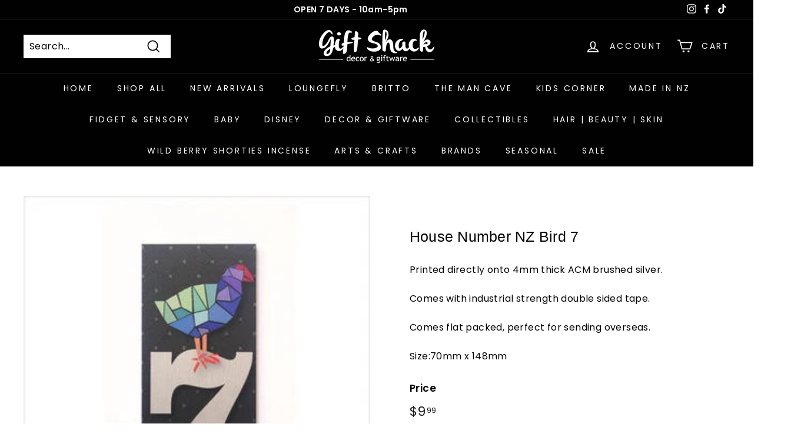

--- FILE ---
content_type: text/html; charset=UTF-8
request_url: https://zooomyapps.com/backinstock/ZooomyBackinStockjson.php?jsonCode=jQuery36105512769324664761_1764023935624&shop=gift-shack.myshopify.com&product_id=3803773075504&_=1764023935625
body_size: 276
content:
jQuery36105512769324664761_1764023935624({"shop":"gift-shack.myshopify.com","back_in_stock_text":"Notify Me","add_font_size":"13px","add_border_radius":"0px","add_border_width":"0px","add_border_color":"#000000","add_background_color":"#000000","add_font_color":"#FFFFFF","back_in_stock_width":"","main_heading":"Out of stock","sub_heading":"We will notify you when this product becomes available.","main_heading_color":"#555555","main_heading_size":"20px","sub_heading_color":"#888888","sub_heading_size":"13px","admin_email":"zooomyapps@gmail.com","quantity":"2","notify_msg":"Thank you! We will notify you when the item will be back in stock.","notify_emsg":"Enter a valid email address.","user_added_css":null,"ccss":null,"email_placeholder":"Enter email...","autoemail":"no","checkdata":0,"shop_token":"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","branding":"","tc_txt":"","znltxt":null,"znlsignup":"no","lay":"lay_1","collectionpage":"no","double_opt_enable":"disable","double_opt_txt":"","maillist":"no","fae":"yes","coll_btn_text":"","coll_btn_font_size":"","coll_btn_border_width":"","coll_btn_border_radius":"","coll_btn_width":"","coll_btn_border_color":"#","coll_btn_bg_color":"#","coll_btn_font_color":"#"})


--- FILE ---
content_type: text/javascript; charset=utf-8
request_url: https://www.giftshack.co.nz/products/housenumbernzbird7.js
body_size: 384
content:
{"id":3803773075504,"title":"House Number NZ Bird 7","handle":"housenumbernzbird7","description":"\u003cp\u003ePrinted directly onto 4mm thick ACM brushed silver. \u003c\/p\u003e\n\u003cp\u003eComes with industrial strength double sided tape. \u003c\/p\u003e\n\u003cp\u003eComes flat packed, perfect for sending overseas. \u003c\/p\u003e\n\u003cp\u003eSize:70mm x 148mm \u003c\/p\u003e","published_at":"2019-07-06T13:43:07+12:00","created_at":"2019-07-06T13:43:08+12:00","vendor":"Crystal Ashley","type":"General","tags":["Crystal Ashley"],"price":999,"price_min":999,"price_max":999,"available":false,"price_varies":false,"compare_at_price":null,"compare_at_price_min":0,"compare_at_price_max":0,"compare_at_price_varies":false,"variants":[{"id":29058709389360,"title":"Default Title","option1":"Default Title","option2":null,"option3":null,"sku":"13210","requires_shipping":true,"taxable":true,"featured_image":null,"available":false,"name":"House Number NZ Bird 7","public_title":null,"options":["Default Title"],"price":999,"weight":0,"compare_at_price":null,"inventory_quantity":0,"inventory_management":"shopify","inventory_policy":"deny","barcode":null,"requires_selling_plan":false,"selling_plan_allocations":[]}],"images":["\/\/cdn.shopify.com\/s\/files\/1\/1029\/7471\/products\/5cb88bd370cab32c7051e2315f2298b1705eb779.jpg?v=1571438888"],"featured_image":"\/\/cdn.shopify.com\/s\/files\/1\/1029\/7471\/products\/5cb88bd370cab32c7051e2315f2298b1705eb779.jpg?v=1571438888","options":[{"name":"Title","position":1,"values":["Default Title"]}],"url":"\/products\/housenumbernzbird7","media":[{"alt":null,"id":1892002693251,"position":1,"preview_image":{"aspect_ratio":1.0,"height":320,"width":320,"src":"https:\/\/cdn.shopify.com\/s\/files\/1\/1029\/7471\/products\/5cb88bd370cab32c7051e2315f2298b1705eb779.jpg?v=1571438888"},"aspect_ratio":1.0,"height":320,"media_type":"image","src":"https:\/\/cdn.shopify.com\/s\/files\/1\/1029\/7471\/products\/5cb88bd370cab32c7051e2315f2298b1705eb779.jpg?v=1571438888","width":320}],"requires_selling_plan":false,"selling_plan_groups":[]}